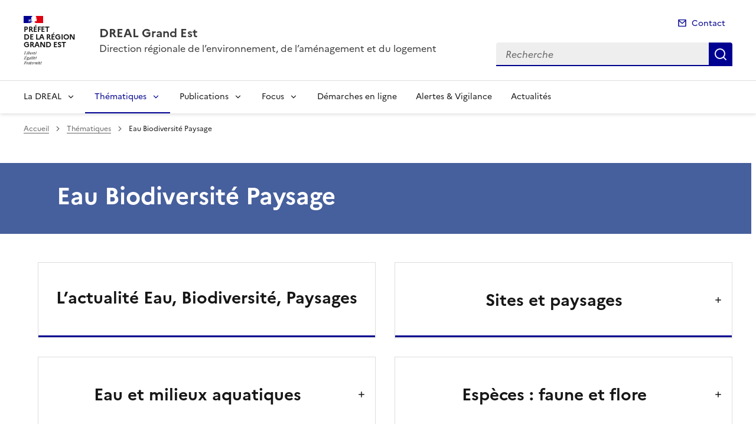

--- FILE ---
content_type: text/html; charset=utf-8
request_url: https://www.grand-est.developpement-durable.gouv.fr/eau-biodiversite-paysage-r8.html
body_size: 14110
content:
<!doctype html>
<html dir="ltr" lang="fr">
	<head>
	<meta charset="utf-8">
<link rel="schema.dcterms" href="http://purl.org/dc/terms/" />

<title>Eau Biodiversité Paysage | DREAL Grand Est</title>
<meta name="description" content="" />
<meta name="dcterms.title" content="Eau Biodiversité Paysage" />

<meta name="dcterms.creator" content="DREAL Grand Est" />
<meta name="dcterms.date" content="2026-01-06" />
 

<meta name="dcterms.modified" content="2026-01-26" />
<meta name="dcterms.subject" content="" />
<meta name="dcterms.format" content="text/html" />
<meta name="dcterms.language" content="fr" />
<meta name="dcterms.identifier" content="https://www.grand-est.developpement-durable.gouv.fr/eau-biodiversite-paysage-r8.html" />

<meta name="dcterms.isPartOf" content="Thématiques" />

<meta name="dcterms.type" content="" />
<meta name="keywords" content="" />

<link rel="canonical" href="https://www.grand-est.developpement-durable.gouv.fr/eau-biodiversite-paysage-r8.html" />
<!-- Balises meta Open Graph -->
<meta property="og:locale" content="fr_FR" />
<meta property="og:title" content="Eau Biodiversité Paysage" />


<meta property="og:type" content="website">
<meta property="og:url" content="https://www.grand-est.developpement-durable.gouv.fr/eau-biodiversite-paysage-r8.html" />
<meta property="og:site_name" content="DREAL Grand Est"/>
<meta property="og:image:alt" content="Eau Biodiversité Paysage">

<!-- Balise méta pour twitter -->
<meta name="twitter:card" content="summary_large_image">
<meta name="twitter:site" content="DREAL Grand Est">
<meta name="twitter:image:alt" content="Eau Biodiversité Paysage">

<script>
var mediabox_settings={"auto_detect":true,"ns":"box","tt_img":true,"sel_g":"#documents_portfolio a[type='image\/jpeg'],#documents_portfolio a[type='image\/png'],#documents_portfolio a[type='image\/gif']","sel_c":".mediabox","str_ssStart":"Diaporama","str_ssStop":"Arr\u00eater","str_cur":"{current}\/{total}","str_prev":"Pr\u00e9c\u00e9dent","str_next":"Suivant","str_close":"Fermer","str_loading":"Chargement\u2026","str_petc":"Taper \u2019Echap\u2019 pour fermer","str_dialTitDef":"Boite de dialogue","str_dialTitMed":"Affichage d\u2019un media","splash_url":"","lity":{"skin":"_simple-dark","maxWidth":"90%","maxHeight":"90%","minWidth":"400px","minHeight":"","slideshow_speed":"2500","opacite":"0.9","defaultCaptionState":"expanded"}};
</script>
<!-- insert_head_css --><link rel='stylesheet' href='local/cache-css/9d85cd1d71d771bbfbaf2a8fedb6e78b.css?1768815719' type='text/css' />


<link rel='stylesheet' type='text/css' media='all' href='local/cache-css/cssdyn-css_barre_outils_icones_css-8d175d84.css?1768815718' />






<link rel="stylesheet" href="local/cache-css/cssdyn-_css_ciwidget27_css-02324be1.css?1768815719" /><link rel="stylesheet" href="local/cache-css/cssdyn-_css_cibloc22_css-3e2123b5.css?1768815719" type="text/css" />
		
<script type='text/javascript' src='local/cache-js/23a2f2c47ccfdc9e5b1df626c9235481.js?1768815720'></script>










<!-- insert_head -->




<script type='text/javascript' src='local/cache-js/jsdyn-javascript_porte_plume_start_js-c59a2107.js?1768815719'></script>
<script type="text/javascript" src="plugins-dist/ciwidget/lib/tarteaucitron/tarteaucitron.min.js" id="ciwidget_tarteaucitron"></script><script type="text/javascript">
            tarteaucitron.init({
                "hashtag": "#tarteaucitron",
                "highPrivacy": true,
                "orientation": "top",
                "showIcon": false,
                "adblocker": false,
                "showAlertSmall": false,
                "cookieslist": true,
                "removeCredit": true,
                "bodyPosition": "top",
            });
            </script><script type='text/javascript' src='local/cache-js/jsdyn-_js_cibloc_js-06dce9dd.js?1768815719'></script><link rel="stylesheet" href="local/cache-css/cssdyn-css_charte_css-87282fcb.css?1768815719" type="text/css" />
                <meta name="viewport" content="width=device-width, initial-scale=1, shrink-to-fit=no">

                <link rel="apple-touch-icon" href="plugins-dist/internet_pm21/images/favicons/apple-touch-icon.png"><!-- 180180 -->
                <link rel="icon" href="plugins-dist/internet_pm21/images/favicons/favicon.svg" type="image/svg+xml">
                <link rel="shortcut icon" href="plugins-dist/internet_pm21/images/favicons/favicon.ico" type="image/x-icon"><!-- 3232 -->
                <link rel="manifest" href="plugins-dist/internet_pm21/images/favicons/manifest.webmanifest" crossorigin="use-credentials">

<script type='text/javascript'>
<!--
function chainemail(titreobjet) {
        chaine_mail = "mailto:?subject=" + titreobjet;
        chaine_mail += "&body=Je recommande cette page : " + escape(titreobjet);
        chaine_mail += ". Pour la consulter, cliquer sur ce lien :" + escape(location.href);
        location.href = chaine_mail;
}
-->
</script>
  	</head>
  	<body>

	<div class="fr-skiplinks" id="top">
   	<nav class="fr-container" role="navigation" aria-label="Accès rapide">
        	<ul class="fr-skiplinks__list">
            		<li>
                		<a class="fr-link" href="#contenu">Accéder au contenu</a>
            		</li>
            		<li>
                		<a class="fr-link" href="#header-navigation">Accéder au menu</a>
            		</li>
            		<li>
                		<a class="fr-link" href="#header-search">Accéder à la recherche</a>
            		</li>
            		<li>
                		<a class="fr-link" href="#footer">Accéder au pied de page</a>
            		</li>
        	</ul>
    	</nav>
</div>
<header role="banner" class="fr-header">
	<div class="fr-header__body">
        	<div class="fr-container">
            		<div class="fr-header__body-row">
                		<div class="fr-header__brand fr-enlarge-link">
                    			<div class="fr-header__brand-top">
						 
							 
								<div class="fr-header__logo">
	<p class="fr-logo">
        	
                	
		
                	
		
                	
		
                	
		
                	
		
                	
		
                	
		
                	
		
                	
		
                	
		
                	
		
                	
		
                	
		
                	
		
                	
		
                	
		
                	
		
                	
		
                	  Préfet<br>de la région<br>Grand Est
		
                	
		
                	
		
                	
		
                	
		
                	
		
                	
		
                	
		
                	
		
                	
		
                	
		
                	
		
                	
		
                	
		
                	
		
                	
		
                	
		
                	
		
                	
		
                	
		
                	
		
                	
		
                	
		
                	
		
                	
		
                	
		
	</p>
</div>							
						
						
						<div class="fr-header__navbar">
                            				<button class="fr-btn--search fr-btn" data-fr-opened="false" aria-controls="modal-recherche" title="Rechercher" id="btn-recherche">
                                				Rechercher
                            				</button>
                            				<button class="fr-btn--menu fr-btn" data-fr-opened="false" aria-controls="modal-menu" id="btn-menu" aria-haspopup="menu" title="Menu">
                                				Menu
                            				</button>
                        			</div>
                    			</div>
                    			<div class="fr-header__service">
                        			<a href="spip.php?page=sommaire" title="Accueil | DREAL Grand Est">
                            				<p class="fr-header__service-title">DREAL Grand Est</p>
                        			</a>
						<p class="fr-header__service-tagline">Direction régionale de l&#8217;environnement, de l&#8217;aménagement et du logement</p>
                    			</div>
                		</div>
                		<div class="fr-header__tools">
					<div class="fr-header__tools-links">
                                                <ul class="fr-links-group">
                                                        <li>
                                                                <a class="fr-link fr-fi-mail-line" href="spip.php?page=contact">Contact</a>
                                                        </li>
                                                </ul>
						
						
                                        </div>
                    			<div class="fr-header__search fr-modal" id="modal-recherche">
                        			<div class="fr-container fr-container-lg--fluid">
                            				<button class="fr-btn--close fr-btn" aria-controls="modal-recherche">Fermer</button>
							<form action="spip.php?page=recherche" method="get">
                                                                <input type="hidden" name="page" value="recherche">
                            					<div class="fr-search-bar" id="header-search" role="search">
                                					<label class="fr-label" for="search-input">Recherche</label>
                                					<input class="fr-input" placeholder="Recherche" type="search" id="search-input" name="recherche" title="Recherche">
                                					<button class="fr-btn" title="Recherche" type="submit">
                                    						Recherche
                                					</button>
                            					</div>
							</form>
                        			</div>
                    			</div>
                		</div>
            		</div>
        	</div>
    	</div><div class="fr-header__menu fr-modal" id="modal-menu">
                <div class="fr-container">
			<button class="fr-btn--close fr-btn" aria-controls="modal-menu">Fermer</button>
                        
                        
                        
                        
                        
                        
	
			
                        	
                                	
                        	
				
                                        
                	

                	

			<div class="fr-header__menu-links"></div>
                        <nav class="fr-nav" id="header-navigation" role="navigation" aria-label="Menu principal">
                                <ul class="fr-nav__list">
                                        
						
                                        	
                                        	
                                        	
                                        	
                                        	
						
						<li class="fr-nav__item">
                                                        <button class="fr-nav__btn" aria-expanded="false" aria-controls="menu-11" >La DREAL</button>
                                                        <div class="fr-collapse fr-menu" id="menu-11">
                                                                <ul class="fr-menu__list">
                                                                        
                                                                        <li>
                                                                                
                                                                                <a class="fr-nav__link" href="presentation-organigramme-r7328.html" target="_self" >
                                                                                        Présentation &amp; Organigramme
                                                                                </a>
                                                                        </li>
                                                                        
                                                                        <li>
                                                                                
                                                                                <a class="fr-nav__link" href="adresses-contact-r7382.html" target="_self" >
                                                                                        Adresses &amp; Contact
                                                                                </a>
                                                                        </li>
                                                                        
                                                                        <li>
                                                                                
                                                                                <a class="fr-nav__link" href="rapports-d-activite-par-annee-r36.html" target="_self" >
                                                                                        Rapports d&#8217;activité par année
                                                                                </a>
                                                                        </li>
                                                                        
                                                                        <li>
                                                                                
                                                                                <a class="fr-nav__link" href="ecoute-qualite-r7538.html" target="_self" >
                                                                                        Écoute qualité 
                                                                                </a>
                                                                        </li>
                                                                        
                                                                        <li>
                                                                                
                                                                                <a class="fr-nav__link" href="acces-restreint-r7467.html" target="_self" >
                                                                                        Accès restreint
                                                                                </a>
                                                                        </li>
                                                                        
                                                                </ul>
                                                        </div>
                                                </li>
						
					
						
                                        	
                                        	
                                        	
                                        	
                                        	
                                        	
                                        	
						 
						<li class="fr-nav__item">
                                                        <button class="fr-nav__btn" aria-expanded="false" aria-controls="menu-7333"  aria-current="true">Thématiques</button>
                                                        <div class="fr-collapse fr-menu" id="menu-7333">
                                                                <ul class="fr-menu__list">
                                                                        
                                                                        <li>
                                                                                 
                                                                                <a class="fr-nav__link" href="eau-biodiversite-paysage-r8.html" target="_self"  aria-current="page">
                                                                                        Eau Biodiversité Paysage
                                                                                </a>
                                                                        </li>
                                                                        
                                                                        <li>
                                                                                
                                                                                <a class="fr-nav__link" href="transport-mobilite-r26.html" target="_self" >
                                                                                        Transport Mobilité
                                                                                </a>
                                                                        </li>
                                                                        
                                                                        <li>
                                                                                
                                                                                <a class="fr-nav__link" href="evaluation-environnementale-r65.html" target="_self" >
                                                                                        Evaluation Environnementale
                                                                                </a>
                                                                        </li>
                                                                        
                                                                        <li>
                                                                                
                                                                                <a class="fr-nav__link" href="prevention-des-risques-r7245.html" target="_self" >
                                                                                        Prévention des risques
                                                                                </a>
                                                                        </li>
                                                                        
                                                                        <li>
                                                                                
                                                                                <a class="fr-nav__link" href="connaissance-et-developpement-durable-r27.html" target="_self" >
                                                                                        Connaissance et développement durable
                                                                                </a>
                                                                        </li>
                                                                        
                                                                        <li>
                                                                                
                                                                                <a class="fr-nav__link" href="transition-energetique-air-climat-r7.html" target="_self" >
                                                                                        Transition énergétique, air, climat
                                                                                </a>
                                                                        </li>
                                                                        
                                                                        <li>
                                                                                
                                                                                <a class="fr-nav__link" href="ville-habitat-logement-construction-durables-r28.html" target="_self" >
                                                                                        Ville, habitat, logement, construction durables
                                                                                </a>
                                                                        </li>
                                                                        
                                                                </ul>
                                                        </div>
                                                </li>
						
					
						
                                        	
                                        	
                                        	
                                        	
                                        	
                                        	
                                        	
                                        	
                                        	
                                        	
                                        	
                                        	
						
						<li class="fr-nav__item">
                                                        <button class="fr-nav__btn" aria-expanded="false" aria-controls="menu-29" >Publications</button>
                                                        <div class="fr-collapse fr-menu" id="menu-29">
                                                                <ul class="fr-menu__list">
                                                                        
                                                                        <li>
                                                                                
                                                                                <a class="fr-nav__link" href="recrutements-concours-r308.html" target="_self" >
                                                                                        Recrutements – Concours
                                                                                </a>
                                                                        </li>
                                                                        
                                                                        <li>
                                                                                
                                                                                <a class="fr-nav__link" href="publications-statistiques-r7337.html" target="_self" >
                                                                                        Publications statistiques
                                                                                </a>
                                                                        </li>
                                                                        
                                                                        <li>
                                                                                
                                                                                <a class="fr-nav__link" href="etudes-parutions-r7339.html" target="_self" >
                                                                                        Etudes &amp; Parutions
                                                                                </a>
                                                                        </li>
                                                                        
                                                                        <li>
                                                                                
                                                                                <a class="fr-nav__link" href="avis-et-decisions-de-l-autorite-environnementale-r7340.html" target="_self" >
                                                                                        Avis et décisions de l&#8217;Autorité environnementale
                                                                                </a>
                                                                        </li>
                                                                        
                                                                        <li>
                                                                                
                                                                                <a class="fr-nav__link" href="avis-consultations-publiques-r6592.html" target="_self" >
                                                                                        Avis &amp; Consultations publiques
                                                                                </a>
                                                                        </li>
                                                                        
                                                                        <li>
                                                                                
                                                                                <a class="fr-nav__link" href="appels-a-projets-r7362.html" target="_self" >
                                                                                        Appels à projets
                                                                                </a>
                                                                        </li>
                                                                        
                                                                        <li>
                                                                                
                                                                                <a class="fr-nav__link" href="donnees-et-cartes-r6323.html" target="_self" >
                                                                                        Données et Cartes
                                                                                </a>
                                                                        </li>
                                                                        
                                                                        <li>
                                                                                
                                                                                <a class="fr-nav__link" href="marches-publics-r6701.html" target="_self" >
                                                                                        Marchés publics
                                                                                </a>
                                                                        </li>
                                                                        
                                                                        <li>
                                                                                
                                                                                <a class="fr-nav__link" href="bulletin-de-situation-hydrologique-bsh-r7462.html" target="_self" >
                                                                                        Bulletin de situation hydrologique (BSH)
                                                                                </a>
                                                                        </li>
                                                                        
                                                                        <li>
                                                                                
                                                                                <a class="fr-nav__link" href="bulletin-de-suivi-de-l-etiage-bse-r7463.html" target="_self" >
                                                                                        Bulletin de suivi de l&#8217;étiage (BSE)
                                                                                </a>
                                                                        </li>
                                                                        
                                                                        <li>
                                                                                
                                                                                <a class="fr-nav__link" href="securite-routiere-barometre-mensuel-de-l-r7550.html" target="_self" >
                                                                                        Sécurité routière - Baromètre mensuel de l’accidentalité
                                                                                </a>
                                                                        </li>
                                                                        
                                                                        <li>
                                                                                
                                                                                <a class="fr-nav__link" href="service-publics-r7011.html" target="_self" >
                                                                                        Service Publics +
                                                                                </a>
                                                                        </li>
                                                                        
                                                                </ul>
                                                        </div>
                                                </li>
						
					
						
                                        	
                                        	
                                        	
                                        	
                                        	
                                        	
                                        	
						
						<li class="fr-nav__item">
                                                        <button class="fr-nav__btn" aria-expanded="false" aria-controls="menu-7334" >Focus</button>
                                                        <div class="fr-collapse fr-menu" id="menu-7334">
                                                                <ul class="fr-menu__list">
                                                                        
                                                                        <li>
                                                                                
                                                                                <a class="fr-nav__link" href="a31-bis-r7435.html" target="_self" >
                                                                                        A31 bis
                                                                                </a>
                                                                        </li>
                                                                        
                                                                        <li>
                                                                                
                                                                                <a class="fr-nav__link" href="plan-velo-r7436.html" target="_self" >
                                                                                        Plan vélo
                                                                                </a>
                                                                        </li>
                                                                        
                                                                        <li>
                                                                                
                                                                                <a class="fr-nav__link" href="previsions-des-crues-et-hydrometrie-r7437.html" target="_self" >
                                                                                        Prévisions des crues et hydrométrie
                                                                                </a>
                                                                        </li>
                                                                        
                                                                        <li>
                                                                                
                                                                                <a class="fr-nav__link" href="datagrandest-r7438.html" target="_self" >
                                                                                        DataGrandEst
                                                                                </a>
                                                                        </li>
                                                                        
                                                                        <li>
                                                                                
                                                                                <a class="fr-nav__link" href="qualite-de-l-air-r7439.html" target="_self" >
                                                                                        Qualité de l&#8217;air
                                                                                </a>
                                                                        </li>
                                                                        
                                                                        <li>
                                                                                
                                                                                <a class="fr-nav__link" href="energies-renouvelables-r7440.html" target="_self" >
                                                                                        Energies renouvelables
                                                                                </a>
                                                                        </li>
                                                                        
                                                                        <li>
                                                                                
                                                                                <a class="fr-nav__link" href="construction-et-batiment-durables-r7441.html" target="_self" >
                                                                                        Construction et bâtiment durables
                                                                                </a>
                                                                        </li>
                                                                        
                                                                </ul>
                                                        </div>
                                                </li>
						
					
						
                                               	
                                                <li class="fr-nav__item">
                                                        <a class="fr-nav__link" href="demarches-en-ligne-r7335.html" target="_self" >Démarches en ligne</a>
                                                </li>
						
					
						
                                               	
                                                <li class="fr-nav__item">
                                                        <a class="fr-nav__link" href="alertes-vigilance-r7587.html" target="_self" >Alertes &amp; Vigilance</a>
                                                </li>
						
					
						
                                               	
                                                <li class="fr-nav__item">
                                                        <a class="fr-nav__link" href="actualites-r7336.html" target="_self" >Actualités</a>
                                                </li>
						
					
                                </ul>
                        </nav>
                </div>
	</div>
</header>
<div class="fr-container">
	<nav role="navigation" class="fr-breadcrumb" aria-label="vous êtes ici :">
		<button class="fr-breadcrumb__button" aria-expanded="false" aria-controls="breadcrumb">Voir le fil d'Ariane</button>
		<div class="fr-collapse" id="breadcrumb">
	       		<ol class="fr-breadcrumb__list">
	                	<li>
	                        	<a class="fr-breadcrumb__link" href="spip.php?page=sommaire">Accueil</a>
	                	</li>
	                	
	        			<li>
	                        		<a class="fr-breadcrumb__link" href="thematiques-r7333.html">Thématiques</a>
	                        	</li>
	                	
	                	<li>
	                		<a class="fr-breadcrumb__link" aria-current="page" role="link" aria-disabled="true">Eau Biodiversité Paysage</a>
	                	</li>
	        	</ol>
		</div>
	</nav>
</div>



<main id="main" role="main">
<div class="container_1col fr-container container-rubrique fr-mb-4w" id="contenu">
	<div class="fr-grid-row">
		<div class="fr-col col-rubrique">
			<div class="fr-container container-titre-rubrique">
        			<div class="fr-grid-row">
					<div class="fr-col aplat-rubrique">
						<div class="fr-col-10">
               						<h1 class="titre-rubrique fr-display-xs fr-p-4w">Eau Biodiversité Paysage</h1>
						</div>
					</div>
				</div>
			</div>
			
			
			
			
			
			
			
			
			
			
			
			
			
			
        			<div class="liste-rubriques fr-mt-6w">
	
        	
			<div class="item-liste-rubriques-seule fr-enlarge-link fr-mb-4w">
        			<div class="fr-tile fr-enlarge-link">
            				<div class="item-rubriques__body fr-tile__body">
                				<p class="fr-tile__title fr-h3">
                    					<a class="fr-tile__link" href="l-actualite-eau-biodiversite-paysages-r7298.html" target="_self">L&#8217;actualité Eau, Biodiversité, Paysages</a>
                				</p>
            				</div>
        			</div>
    			</div>
		
	
        	
			<div class="rubrique_avec_sous-rubriques">
				<div class="item-rubrique_avec_sous-rubriques fr-tile fr-enlarge-link">
					<section class="rubrique_avec_sous-rubriques-accordion fr-accordion">
						<p class="fr-h3 fr-accordion__title">
                                        		<button class="rubrique_avec_sous-rubriques-accordion__btn fr-accordion__btn" aria-expanded="false" aria-controls="accordion-listerub174">
								<div class="item-rubriques__body fr-tile__body">
									<p class="fr-tile__title fr-h3">
										Eau et milieux aquatiques
									</p>
								</div>
							</button>
                                        	</p>
					</section>
                                </div>
				<div class="fr-collapse fr-mb-4w" id="accordion-listerub174">
        	
					<div class="item-liste-sous-rubriques fr-enlarge-link fr-p-4v">
      						<a class="lien-sous-rubrique fr-link" href="planification-dce-sdage-et-sage-r175.html" target="_self">Planification&nbsp;: DCE, SDAGE et SAGE</a>
					</div>
        	
					<div class="item-liste-sous-rubriques fr-enlarge-link fr-p-4v">
      						<a class="lien-sous-rubrique fr-link" href="directive-nitrates-r176.html" target="_self">Directive nitrates</a>
					</div>
        	
					<div class="item-liste-sous-rubriques fr-enlarge-link fr-p-4v">
      						<a class="lien-sous-rubrique fr-link" href="protection-de-captages-r177.html" target="_self">Protection de captages</a>
					</div>
        	
					<div class="item-liste-sous-rubriques fr-enlarge-link fr-p-4v">
      						<a class="lien-sous-rubrique fr-link" href="cours-d-eau-r178.html" target="_self">Cours d’eau</a>
					</div>
        	
					<div class="item-liste-sous-rubriques fr-enlarge-link fr-p-4v">
      						<a class="lien-sous-rubrique fr-link" href="milieux-humides-r179.html" target="_self">Milieux humides</a>
					</div>
        	
					<div class="item-liste-sous-rubriques fr-enlarge-link fr-p-4v">
      						<a class="lien-sous-rubrique fr-link" href="ecophyto-r180.html" target="_self">Ecophyto</a>
					</div>
        	
					<div class="item-liste-sous-rubriques fr-enlarge-link fr-p-4v">
      						<a class="lien-sous-rubrique fr-link" href="qualite-des-eaux-de-surface-r181.html" target="_self">Qualité des eaux de surface</a>
					</div>
        	
					<div class="item-liste-sous-rubriques fr-enlarge-link fr-p-4v">
      						<a class="lien-sous-rubrique fr-link" href="gestion-quantitative-de-la-ressource-en-eau-r182.html" target="_self">Gestion quantitative de la ressource en eau</a>
					</div>
        	
					<div class="item-liste-sous-rubriques fr-enlarge-link fr-p-4v">
      						<a class="lien-sous-rubrique fr-link" href="bulletins-de-situation-hydrologique-r183.html" target="_self">Bulletins de situation hydrologique</a>
					</div>
        	
					<div class="item-liste-sous-rubriques fr-enlarge-link fr-p-4v">
      						<a class="lien-sous-rubrique fr-link" href="eaux-pluviales-r7012.html" target="_self">Eaux pluviales</a>
					</div>
        	
				</div>
			</div>
        	
	
        	
			<div class="rubrique_avec_sous-rubriques">
				<div class="item-rubrique_avec_sous-rubriques fr-tile fr-enlarge-link">
					<section class="rubrique_avec_sous-rubriques-accordion fr-accordion">
						<p class="fr-h3 fr-accordion__title">
                                        		<button class="rubrique_avec_sous-rubriques-accordion__btn fr-accordion__btn" aria-expanded="false" aria-controls="accordion-listerub184">
								<div class="item-rubriques__body fr-tile__body">
									<p class="fr-tile__title fr-h3">
										Délégation de bassin Rhin Meuse
									</p>
								</div>
							</button>
                                        	</p>
					</section>
                                </div>
				<div class="fr-collapse fr-mb-4w" id="accordion-listerub184">
        	
					<div class="item-liste-sous-rubriques fr-enlarge-link fr-p-4v">
      						<a class="lien-sous-rubrique fr-link" href="le-bassin-rhin-meuse-r185.html" target="_self">Le bassin Rhin-Meuse</a>
					</div>
        	
					<div class="item-liste-sous-rubriques fr-enlarge-link fr-p-4v">
      						<a class="lien-sous-rubrique fr-link" href="la-competence-de-gestion-des-milieux-aquatiques-et-r186.html" target="_self">La compétence de Gestion des Milieux Aquatiques et Prévention des Inondations (GEMAPI)</a>
					</div>
        	
					<div class="item-liste-sous-rubriques fr-enlarge-link fr-p-4v">
      						<a class="lien-sous-rubrique fr-link" href="planification-sdage-et-socle-pgri-r187.html" target="_self">Planification&nbsp;: SDAGE et SOCLE, PGRI</a>
					</div>
        	
					<div class="item-liste-sous-rubriques fr-enlarge-link fr-p-4v">
      						<a class="lien-sous-rubrique fr-link" href="la-gestion-des-poissons-migrateurs-r188.html" target="_self">La gestion des poissons migrateurs</a>
					</div>
        	
					<div class="item-liste-sous-rubriques fr-enlarge-link fr-p-4v">
      						<a class="lien-sous-rubrique fr-link" href="les-zonages-reglementaires-de-la-competence-du-r189.html" target="_self">Les zonages réglementaires (de la compétence du Préfet Coordonnateur de Bassin)</a>
					</div>
        	
					<div class="item-liste-sous-rubriques fr-enlarge-link fr-p-4v">
      						<a class="lien-sous-rubrique fr-link" href="la-gestion-de-la-secheresse-r190.html" target="_self">La gestion de la sécheresse</a>
					</div>
        	
				</div>
			</div>
        	
	
        	
			<div class="rubrique_avec_sous-rubriques">
				<div class="item-rubrique_avec_sous-rubriques fr-tile fr-enlarge-link">
					<section class="rubrique_avec_sous-rubriques-accordion fr-accordion">
						<p class="fr-h3 fr-accordion__title">
                                        		<button class="rubrique_avec_sous-rubriques-accordion__btn fr-accordion__btn" aria-expanded="false" aria-controls="accordion-listerub191">
								<div class="item-rubriques__body fr-tile__body">
									<p class="fr-tile__title fr-h3">
										Relations internationales
									</p>
								</div>
							</button>
                                        	</p>
					</section>
                                </div>
				<div class="fr-collapse fr-mb-4w" id="accordion-listerub191">
        	
					<div class="item-liste-sous-rubriques fr-enlarge-link fr-p-4v">
      						<a class="lien-sous-rubrique fr-link" href="les-commissions-internationales-r192.html" target="_self">Les commissions internationales</a>
					</div>
        	
					<div class="item-liste-sous-rubriques fr-enlarge-link fr-p-4v">
      						<a class="lien-sous-rubrique fr-link" href="la-dreal-partenaire-et-acteur-du-programme-r7590.html" target="_self">La DREAL partenaire et acteur du programme Interreg</a>
					</div>
        	
					<div class="item-liste-sous-rubriques fr-enlarge-link fr-p-4v">
      						<a class="lien-sous-rubrique fr-link" href="axe-rhenan-r193.html" target="_self">Axe rhénan</a>
					</div>
        	
				</div>
			</div>
        	
	
        	
			<div class="rubrique_avec_sous-rubriques">
				<div class="item-rubrique_avec_sous-rubriques fr-tile fr-enlarge-link">
					<section class="rubrique_avec_sous-rubriques-accordion fr-accordion">
						<p class="fr-h3 fr-accordion__title">
                                        		<button class="rubrique_avec_sous-rubriques-accordion__btn fr-accordion__btn" aria-expanded="false" aria-controls="accordion-listerub194">
								<div class="item-rubriques__body fr-tile__body">
									<p class="fr-tile__title fr-h3">
										Police de l’eau et nature (animation régionale)
									</p>
								</div>
							</button>
                                        	</p>
					</section>
                                </div>
				<div class="fr-collapse fr-mb-4w" id="accordion-listerub194">
        	
					<div class="item-liste-sous-rubriques fr-enlarge-link fr-p-4v">
      						<a class="lien-sous-rubrique fr-link" href="le-controle-r195.html" target="_self">Le contrôle</a>
					</div>
        	
					<div class="item-liste-sous-rubriques fr-enlarge-link fr-p-4v">
      						<a class="lien-sous-rubrique fr-link" href="autorisation-environnementale-r7152.html" target="_self">Autorisation Environnementale</a>
					</div>
        	
					<div class="item-liste-sous-rubriques fr-enlarge-link fr-p-4v">
      						<a class="lien-sous-rubrique fr-link" href="eviter-reduire-compenser-r6912.html" target="_self">Eviter, réduire, compenser</a>
					</div>
        	
				</div>
			</div>
        	
	
        	
			<div class="rubrique_avec_sous-rubriques">
				<div class="item-rubrique_avec_sous-rubriques fr-tile fr-enlarge-link">
					<section class="rubrique_avec_sous-rubriques-accordion fr-accordion">
						<p class="fr-h3 fr-accordion__title">
                                        		<button class="rubrique_avec_sous-rubriques-accordion__btn fr-accordion__btn" aria-expanded="false" aria-controls="accordion-listerub197">
								<div class="item-rubriques__body fr-tile__body">
									<p class="fr-tile__title fr-h3">
										Espaces naturels (parcs, Natura 2000, réserves naturelles et nationales)
									</p>
								</div>
							</button>
                                        	</p>
					</section>
                                </div>
				<div class="fr-collapse fr-mb-4w" id="accordion-listerub197">
        	
					<div class="item-liste-sous-rubriques fr-enlarge-link fr-p-4v">
      						<a class="lien-sous-rubrique fr-link" href="strategie-nationale-pour-les-aires-protegees-2030-r7594.html" target="_self">Stratégie nationale pour les aires protégées 2030</a>
					</div>
        	
					<div class="item-liste-sous-rubriques fr-enlarge-link fr-p-4v">
      						<a class="lien-sous-rubrique fr-link" href="natura-2000-r198.html" target="_self">Natura 2000</a>
					</div>
        	
					<div class="item-liste-sous-rubriques fr-enlarge-link fr-p-4v">
      						<a class="lien-sous-rubrique fr-link" href="reserves-naturelles-r199.html" target="_self">Réserves naturelles</a>
					</div>
        	
					<div class="item-liste-sous-rubriques fr-enlarge-link fr-p-4v">
      						<a class="lien-sous-rubrique fr-link" href="arretes-de-protection-de-biotope-r7182.html" target="_self">Arrêtés de protection de biotope</a>
					</div>
        	
					<div class="item-liste-sous-rubriques fr-enlarge-link fr-p-4v">
      						<a class="lien-sous-rubrique fr-link" href="patrimoine-geologique-r200.html" target="_self">Patrimoine géologique</a>
					</div>
        	
					<div class="item-liste-sous-rubriques fr-enlarge-link fr-p-4v">
      						<a class="lien-sous-rubrique fr-link" href="parcs-naturels-regionaux-r201.html" target="_self">Parcs Naturels Régionaux</a>
					</div>
        	
					<div class="item-liste-sous-rubriques fr-enlarge-link fr-p-4v">
      						<a class="lien-sous-rubrique fr-link" href="reserves-de-biosphere-r202.html" target="_self">Réserves de biosphère</a>
					</div>
        	
					<div class="item-liste-sous-rubriques fr-enlarge-link fr-p-4v">
      						<a class="lien-sous-rubrique fr-link" href="trame-verte-et-bleue-r203.html" target="_self">Trame Verte et Bleue</a>
					</div>
        	
					<div class="item-liste-sous-rubriques fr-enlarge-link fr-p-4v">
      						<a class="lien-sous-rubrique fr-link" href="nature-en-ville-r204.html" target="_self">Nature en ville</a>
					</div>
        	
				</div>
			</div>
        	
	
        	
			<div class="rubrique_avec_sous-rubriques">
				<div class="item-rubrique_avec_sous-rubriques fr-tile fr-enlarge-link">
					<section class="rubrique_avec_sous-rubriques-accordion fr-accordion">
						<p class="fr-h3 fr-accordion__title">
                                        		<button class="rubrique_avec_sous-rubriques-accordion__btn fr-accordion__btn" aria-expanded="false" aria-controls="accordion-listerub205">
								<div class="item-rubriques__body fr-tile__body">
									<p class="fr-tile__title fr-h3">
										Sites et paysages
									</p>
								</div>
							</button>
                                        	</p>
					</section>
                                </div>
				<div class="fr-collapse fr-mb-4w" id="accordion-listerub205">
        	
					<div class="item-liste-sous-rubriques fr-enlarge-link fr-p-4v">
      						<a class="lien-sous-rubrique fr-link" href="sites-classes-et-inscrits-du-grand-est-grand-site-r207.html" target="_self">Sites classés et inscrits du Grand Est, Grand site de France et Biens UNESCO</a>
					</div>
        	
					<div class="item-liste-sous-rubriques fr-enlarge-link fr-p-4v">
      						<a class="lien-sous-rubrique fr-link" href="paysages-r208.html" target="_self">Paysages</a>
					</div>
        	
					<div class="item-liste-sous-rubriques fr-enlarge-link fr-p-4v">
      						<a class="lien-sous-rubrique fr-link" href="actualites-r7166.html" target="_self">Actualités</a>
					</div>
        	
				</div>
			</div>
        	
	
        	
			<div class="rubrique_avec_sous-rubriques">
				<div class="item-rubrique_avec_sous-rubriques fr-tile fr-enlarge-link">
					<section class="rubrique_avec_sous-rubriques-accordion fr-accordion">
						<p class="fr-h3 fr-accordion__title">
                                        		<button class="rubrique_avec_sous-rubriques-accordion__btn fr-accordion__btn" aria-expanded="false" aria-controls="accordion-listerub209">
								<div class="item-rubriques__body fr-tile__body">
									<p class="fr-tile__title fr-h3">
										Espèces&nbsp;: faune et flore
									</p>
								</div>
							</button>
                                        	</p>
					</section>
                                </div>
				<div class="fr-collapse fr-mb-4w" id="accordion-listerub209">
        	
					<div class="item-liste-sous-rubriques fr-enlarge-link fr-p-4v">
      						<a class="lien-sous-rubrique fr-link" href="especes-protegees-r210.html" target="_self">Espèces protégées</a>
					</div>
        	
					<div class="item-liste-sous-rubriques fr-enlarge-link fr-p-4v">
      						<a class="lien-sous-rubrique fr-link" href="especes-menacees-r211.html" target="_self">Espèces menacées</a>
					</div>
        	
					<div class="item-liste-sous-rubriques fr-enlarge-link fr-p-4v">
      						<a class="lien-sous-rubrique fr-link" href="plans-d-actions-r212.html" target="_self">Plans d&#8217;actions</a>
					</div>
        	
					<div class="item-liste-sous-rubriques fr-enlarge-link fr-p-4v">
      						<a class="lien-sous-rubrique fr-link" href="cites-r213.html" target="_self">CITES</a>
					</div>
        	
					<div class="item-liste-sous-rubriques fr-enlarge-link fr-p-4v">
      						<a class="lien-sous-rubrique fr-link" href="especes-exotiques-envahissantes-r214.html" target="_self">Espèces exotiques envahissantes</a>
					</div>
        	
					<div class="item-liste-sous-rubriques fr-enlarge-link fr-p-4v">
      						<a class="lien-sous-rubrique fr-link" href="cartes-especes-r7133.html" target="_self">Cartes Espèces</a>
					</div>
        	
				</div>
			</div>
        	
	
        	
			<div class="rubrique_avec_sous-rubriques">
				<div class="item-rubrique_avec_sous-rubriques fr-tile fr-enlarge-link">
					<section class="rubrique_avec_sous-rubriques-accordion fr-accordion">
						<p class="fr-h3 fr-accordion__title">
                                        		<button class="rubrique_avec_sous-rubriques-accordion__btn fr-accordion__btn" aria-expanded="false" aria-controls="accordion-listerub215">
								<div class="item-rubriques__body fr-tile__body">
									<p class="fr-tile__title fr-h3">
										Connaissance de la biodiversité (SINP, ZNIEFF&hellip;)
									</p>
								</div>
							</button>
                                        	</p>
					</section>
                                </div>
				<div class="fr-collapse fr-mb-4w" id="accordion-listerub215">
        	
					<div class="item-liste-sous-rubriques fr-enlarge-link fr-p-4v">
      						<a class="lien-sous-rubrique fr-link" href="systeme-d-information-de-l-inventaire-du-r216.html" target="_self">Système d’Information de l&#8217;iNventaire du Patrimoine Naturel (SINP)</a>
					</div>
        	
					<div class="item-liste-sous-rubriques fr-enlarge-link fr-p-4v">
      						<a class="lien-sous-rubrique fr-link" href="portail-des-donnees-biodiversite-de-la-grande-r219.html" target="_self">Portail des données biodiversité de la grande région</a>
					</div>
        	
					<div class="item-liste-sous-rubriques fr-enlarge-link fr-p-4v">
      						<a class="lien-sous-rubrique fr-link" href="inventaire-national-du-patrimoine-naturel-zone-r217.html" target="_self">Inventaire national du patrimoine naturel – Zone naturelle d&#8217;intérêt écologique, faunistique et floristique (ZNIEFF)</a>
					</div>
        	
					<div class="item-liste-sous-rubriques fr-enlarge-link fr-p-4v">
      						<a class="lien-sous-rubrique fr-link" href="zone-d-importance-pour-la-conservation-des-oiseaux-r6904.html" target="_self">Zone d&#8217;Importance pour la Conservation des Oiseaux (ZICO)</a>
					</div>
        	
					<div class="item-liste-sous-rubriques fr-enlarge-link fr-p-4v">
      						<a class="lien-sous-rubrique fr-link" href="carte-de-sensibilite-a-l-agrainage-de-l-avifaune-r7234.html" target="_self">Carte de sensibilité à l’agrainage de l’avifaune nicheuse au sol</a>
					</div>
        	
				</div>
			</div>
        	
	
        	
			<div class="rubrique_avec_sous-rubriques">
				<div class="item-rubrique_avec_sous-rubriques fr-tile fr-enlarge-link">
					<section class="rubrique_avec_sous-rubriques-accordion fr-accordion">
						<p class="fr-h3 fr-accordion__title">
                                        		<button class="rubrique_avec_sous-rubriques-accordion__btn fr-accordion__btn" aria-expanded="false" aria-controls="accordion-listerub220">
								<div class="item-rubriques__body fr-tile__body">
									<p class="fr-tile__title fr-h3">
										Gouvernance de la biodiversité
									</p>
								</div>
							</button>
                                        	</p>
					</section>
                                </div>
				<div class="fr-collapse fr-mb-4w" id="accordion-listerub220">
        	
					<div class="item-liste-sous-rubriques fr-enlarge-link fr-p-4v">
      						<a class="lien-sous-rubrique fr-link" href="conseil-scientifique-regional-du-patrimoine-r221.html" target="_self">Conseil Scientifique Régional du Patrimoine Naturel</a>
					</div>
        	
					<div class="item-liste-sous-rubriques fr-enlarge-link fr-p-4v">
      						<a class="lien-sous-rubrique fr-link" href="comite-regional-de-la-biodiversite-r7004.html" target="_self">Comité Régional de la Biodiversité</a>
					</div>
        	
				</div>
			</div>
        	
	
        	
			<div class="item-liste-rubriques-seule fr-enlarge-link fr-mb-4w">
        			<div class="fr-tile fr-enlarge-link">
            				<div class="item-rubriques__body fr-tile__body">
                				<p class="fr-tile__title fr-h3">
                    					<a class="fr-tile__link" href="consultations-du-public-r6608.html" target="_self">Consultations du public</a>
                				</p>
            				</div>
        			</div>
    			</div>
		
	
        	
			<div class="item-liste-rubriques-seule fr-enlarge-link fr-mb-4w">
        			<div class="fr-tile fr-enlarge-link">
            				<div class="item-rubriques__body fr-tile__body">
                				<p class="fr-tile__title fr-h3">
                    					<a class="fr-tile__link" href="associations-de-protection-de-l-environnement-r6921.html" target="_self">Associations de protection de l&#8217;environnement</a>
                				</p>
            				</div>
        			</div>
    			</div>
		
	
</div>			
		</div>
	</div>
	<div id="blocoutils" class="blocoutils fr-mb-4w fr-mt-4w fr-pl-3w">
        <div class="fr-share-rubrique fr-share">
                <h2 class="charte-share__title fr-share__title">Partager la page</h2>
                <ul class="fr-share__group">
                        <li>
                                <a class="fr-share__link fr-share__link--facebook" title="Partager sur Facebook - ouvre une nouvelle fenêtre" href="http://www.facebook.com/sharer.php?u=https%3A%2F%2Fwww.grand-est.developpement-durable.gouv.fr%2Feau-biodiversite-paysage-r8.html&amp;t=Eau Biodiversit&#233; Paysage" target="_blank" rel="noopener" onclick="window.open(this.href,'Partager sur Facebook','toolbar=no,location=yes,status=no,menubar=no,scrollbars=yes,resizable=yes,width=600,height=450'); event.preventDefault();">Partager sur Facebook</a>
                        </li>
                        <li>
                                <a class="fr-share__link fr-share__link--twitter-x" title="Partager sur X - ouvre une nouvelle fenêtre" href="https://x.com/share?text=Eau Biodiversit&#195;&#169; Paysage&amp;url=https%3A%2F%2Fwww.grand-est.developpement-durable.gouv.fr%2Feau-biodiversite-paysage-r8.html" target="_blank" rel="noopener" onclick="window.open(this.href,'Partager sur X','toolbar=no,location=yes,status=no,menubar=no,scrollbars=yes,resizable=yes,width=600,height=420'); event.preventDefault();">Partager sur X</a>
                        </li>
                        <li>
                                <a class="fr-share__link fr-share__link--linkedin" title="Partager sur LinkedIn - ouvre une nouvelle fenêtre" href="http://www.linkedin.com/shareArticle?mini=true&amp;url=https%3A%2F%2Fwww.grand-est.developpement-durable.gouv.fr%2Feau-biodiversite-paysage-r8.html&amp;title=Eau Biodiversit&#233; Paysage" target="_blank" rel="noopener" onclick="window.open(this.href,'Partager sur LinkedIn','toolbar=no,location=yes,status=no,menubar=no,scrollbars=yes,resizable=yes,width=550,height=550'); event.preventDefault();">Partager sur LinkedIn</a>
                        </li>
                        <li>
                                <a class="fr-share__link fr-share__link--mail" href="javascript:chainemail('DREAL Grand Est - Eau Biodiversite Paysage')" title="Partager par email">Partager par email</a>
                        </li>
                        <li>
				<span id="tocopy" class="masque" aria-hidden="true">https://www.grand-est.developpement-durable.gouv.fr/eau-biodiversite-paysage-r8.html</span>
                                <button class="fr-share__link fr-share__link--copy js-copy" title="Copier le lien de la page dans le presse-papier" onclick="navigator.clipboard.writeText(window.location);alert('Adresse copiée dans le presse papier.');" data-target="#tocopy">Copier le lien de la page dans le presse-papier</button>
                        </li>
                </ul>
        </div>
        <div class="abonnement-rubrique">
                 
                         
                                <a rel="nofollow" href="spip.php?page=abonnement-rubrique&amp;id_rubrique=8" title="S'abonner" class="abonnement-btn fr-btn fr-btn--secondary">
					<svg aria-hidden="true" focusable="false">
                                                <use xlink:href="#symbol-abonnement"></use>
                                        </svg>
                                        S'abonner
                                </a>
                        
                
        </div>
</div>

<script>
        var btncopy = document.querySelector('.js-copy');
        if(btncopy) {
                btncopy.addEventListener('click', docopy);
        }

        function docopy() {

                // Cible de l'élément qui doit être copié
                var target = this.dataset.target;
                var fromElement = document.querySelector(target);
                if(!fromElement) {
                        return;
                }

                // Sélection des caractères concernés
                var range = document.createRange();
                var selection = window.getSelection();
                range.selectNode(fromElement);
                selection.removeAllRanges();
                selection.addRange(range);

                try {
                        // Exécution de la commande de copie
                        var result = document.execCommand('copy');
                        if (result) {
                                // La copie a réussi
                                alert('Adresse copiée dans le presse papier.');
                        }
                }
                catch(err) {
                        // Une erreur est surevnue lors de la tentative de copie
                        alert(err);
                }

                // Fin de l'opération
                selection = window.getSelection();
                if (typeof selection.removeRange === 'function') {
                        selection.removeRange(range);
                } else if (typeof selection.removeAllRanges === 'function') {
                        selection.removeAllRanges();
                }
        }
</script></div>
<div class="retourhaut_rubrique fr-grid-row--right">
	<a class="fr-link fr-fi-arrow-up-fill fr-link--icon-left" href="#top">
	Haut de page
</a></div>
</main>

<script type="text/javascript">
<!--
if (typeof cibcOptOut != 'function' || cibcOptOut()!="oui"){
  var _paq = _paq || [];
  _paq.push(['setDocumentTitle', 'thematiques::r8-eau_biodiversite_paysage']);
  _paq.push(['setDownloadClasses', ["LienTelecharg","document"]]);
  _paq.push(['trackPageView']);
  _paq.push(['enableLinkTracking']);
  (function() {
    var u="//audience-sites.din.developpement-durable.gouv.fr/";
    _paq.push(['setTrackerUrl', u+'piwik.php']);
    _paq.push(['setSiteId', '425']);
    var d=document, g=d.createElement('script'), s=d.getElementsByTagName('script')[0];
    g.type='text/javascript'; g.async=true; g.defer=true; g.src=u+'piwik.js'; s.parentNode.insertBefore(g,s);
  })();
}
function piwikTrackVideo(type,section,page,x1){
        _paq.push(['trackEvent', 'Video', 'Play', page]);
}
//-->
</script>
<noscript><p><img src="//audience-sites.din.developpement-durable.gouv.fr/piwik.php?idsite=425&rec=1&action_name=thematiques::r8-eau_biodiversite_paysage" style="border:0;" alt="" /></p></noscript>


<script type="text/javascript">
<!--
function ciTrackVideo(type,section,page,x1) {
  if (typeof xitiTrackVideo == 'function') {
    xitiTrackVideo(type,section,page,x1);
  }
  if(typeof piwikTrackVideo == 'function') {
    piwikTrackVideo(type,section,page,x1);
  }
}
//-->
</script><footer class="fr-footer" role="contentinfo" id="footer">
	
        <div class="fr-footer__top">
                <div class="fr-container">
                        <div class="fr-grid-row fr-grid-row--start fr-grid-row--gutters">
                                
                                <div class="fr-col-12 fr-col-sm-3 fr-col-md-2">
                                        <h2 class="fr-footer__top-cat">La DREAL</h2>
                                        <ul class="fr-footer__top-list">
                                                
                                                <li>
                                                        <a class="fr-footer__top-link" href="presentation-organigramme-r7328.html">Présentation &amp; Organigramme</a>
                                                </li>
                                                
                                                <li>
                                                        <a class="fr-footer__top-link" href="adresses-contact-r7382.html">Adresses &amp; Contact</a>
                                                </li>
                                                
                                                <li>
                                                        <a class="fr-footer__top-link" href="rapports-d-activite-par-annee-r36.html">Rapports d&#8217;activité par année</a>
                                                </li>
                                                
                                                <li>
                                                        <a class="fr-footer__top-link" href="ecoute-qualite-r7538.html">Écoute qualité </a>
                                                </li>
                                                
                                                <li>
                                                        <a class="fr-footer__top-link" href="acces-restreint-r7467.html">Accès restreint</a>
                                                </li>
                                                
                                        </ul>
                                </div>
                                 
                                <div class="fr-col-12 fr-col-sm-3 fr-col-md-2">
                                        <h2 class="fr-footer__top-cat">Thématiques</h2>
                                        <ul class="fr-footer__top-list">
                                                
                                                <li>
                                                        <a class="fr-footer__top-link" href="eau-biodiversite-paysage-r8.html">Eau Biodiversité Paysage</a>
                                                </li>
                                                
                                                <li>
                                                        <a class="fr-footer__top-link" href="transport-mobilite-r26.html">Transport Mobilité</a>
                                                </li>
                                                
                                                <li>
                                                        <a class="fr-footer__top-link" href="evaluation-environnementale-r65.html">Evaluation Environnementale</a>
                                                </li>
                                                
                                                <li>
                                                        <a class="fr-footer__top-link" href="prevention-des-risques-r7245.html">Prévention des risques</a>
                                                </li>
                                                
                                                <li>
                                                        <a class="fr-footer__top-link" href="connaissance-et-developpement-durable-r27.html">Connaissance et développement durable</a>
                                                </li>
                                                
                                                <li>
                                                        <a class="fr-footer__top-link" href="transition-energetique-air-climat-r7.html">Transition énergétique, air, climat</a>
                                                </li>
                                                
                                                <li>
                                                        <a class="fr-footer__top-link" href="ville-habitat-logement-construction-durables-r28.html">Ville, habitat, logement, construction durables</a>
                                                </li>
                                                
                                        </ul>
                                </div>
                                 
                                <div class="fr-col-12 fr-col-sm-3 fr-col-md-2">
                                        <h2 class="fr-footer__top-cat">Publications</h2>
                                        <ul class="fr-footer__top-list">
                                                
                                                <li>
                                                        <a class="fr-footer__top-link" href="recrutements-concours-r308.html">Recrutements – Concours</a>
                                                </li>
                                                
                                                <li>
                                                        <a class="fr-footer__top-link" href="publications-statistiques-r7337.html">Publications statistiques</a>
                                                </li>
                                                
                                                <li>
                                                        <a class="fr-footer__top-link" href="etudes-parutions-r7339.html">Etudes &amp; Parutions</a>
                                                </li>
                                                
                                                <li>
                                                        <a class="fr-footer__top-link" href="avis-et-decisions-de-l-autorite-environnementale-r7340.html">Avis et décisions de l&#8217;Autorité environnementale</a>
                                                </li>
                                                
                                                <li>
                                                        <a class="fr-footer__top-link" href="avis-consultations-publiques-r6592.html">Avis &amp; Consultations publiques</a>
                                                </li>
                                                
                                                <li>
                                                        <a class="fr-footer__top-link" href="appels-a-projets-r7362.html">Appels à projets</a>
                                                </li>
                                                
                                                <li>
                                                        <a class="fr-footer__top-link" href="donnees-et-cartes-r6323.html">Données et Cartes</a>
                                                </li>
                                                
                                                <li>
                                                        <a class="fr-footer__top-link" href="marches-publics-r6701.html">Marchés publics</a>
                                                </li>
                                                
                                                <li>
                                                        <a class="fr-footer__top-link" href="bulletin-de-situation-hydrologique-bsh-r7462.html">Bulletin de situation hydrologique (BSH)</a>
                                                </li>
                                                
                                                <li>
                                                        <a class="fr-footer__top-link" href="bulletin-de-suivi-de-l-etiage-bse-r7463.html">Bulletin de suivi de l&#8217;étiage (BSE)</a>
                                                </li>
                                                
                                                <li>
                                                        <a class="fr-footer__top-link" href="securite-routiere-barometre-mensuel-de-l-r7550.html">Sécurité routière - Baromètre mensuel de l’accidentalité</a>
                                                </li>
                                                
                                                <li>
                                                        <a class="fr-footer__top-link" href="service-publics-r7011.html">Service Publics +</a>
                                                </li>
                                                
                                        </ul>
                                </div>
                                 
                                <div class="fr-col-12 fr-col-sm-3 fr-col-md-2">
                                        <h2 class="fr-footer__top-cat">Focus</h2>
                                        <ul class="fr-footer__top-list">
                                                
                                                <li>
                                                        <a class="fr-footer__top-link" href="a31-bis-r7435.html">A31 bis</a>
                                                </li>
                                                
                                                <li>
                                                        <a class="fr-footer__top-link" href="plan-velo-r7436.html">Plan vélo</a>
                                                </li>
                                                
                                                <li>
                                                        <a class="fr-footer__top-link" href="previsions-des-crues-et-hydrometrie-r7437.html">Prévisions des crues et hydrométrie</a>
                                                </li>
                                                
                                                <li>
                                                        <a class="fr-footer__top-link" href="datagrandest-r7438.html">DataGrandEst</a>
                                                </li>
                                                
                                                <li>
                                                        <a class="fr-footer__top-link" href="qualite-de-l-air-r7439.html">Qualité de l&#8217;air</a>
                                                </li>
                                                
                                                <li>
                                                        <a class="fr-footer__top-link" href="energies-renouvelables-r7440.html">Energies renouvelables</a>
                                                </li>
                                                
                                                <li>
                                                        <a class="fr-footer__top-link" href="construction-et-batiment-durables-r7441.html">Construction et bâtiment durables</a>
                                                </li>
                                                
                                        </ul>
                                </div>
                                 
                         </div>
                </div>
        </div>
	
        <div class="fr-container">
		 
			<div class="fr-footer__body">
        <div class="fr-footer__brand fr-enlarge-link">
                 
                        <a href="spip.php?page=sommaire" title="Accueil - DREAL Grand Est - Grand Est">
	
			<p class="fr-logo">
	        		Préfet<br>de la région<br>Grand Est
			</p>
	 
	        </a>                
        </div>		
		
                <div class="fr-footer__content">
                        <p class="fr-footer__content-desc">La Direction régionale de l'environnement, de l'aménagement et du logement (DREAL) Grand Est est un service déconcentré de l'État français. Placée sous l'autorité du préfet de région et des préfets de département, elle met en œuvre et coordonne les politiques publiques du ministère de la Transition écologique, de la Biodiversité et des Négociations internationales sur le climat et la nature, du ministère de l’Aménagement du territoire et de la Décentralisation, du ministère des Transports et du ministère de la Ville et du Logement.</p>
                         
                        	<ul class="fr-footer__content-list">
	<li class="fr-footer__content-item">
        	<a class="fr-footer__content-link" title="info.gouv.fr - ouvre une nouvelle fenêtre" target="_blank" href="https://www.info.gouv.fr">info.gouv.fr</a>
	</li>
        <li class="fr-footer__content-item">
        	<a class="fr-footer__content-link" title="service-public.gouv.fr - ouvre une nouvelle fenêtre" target="_blank" href="https://service-public.gouv.fr">service-public.gouv.fr</a>
    	</li>
        <li class="fr-footer__content-item">
        	<a class="fr-footer__content-link" title="legifrance.gouv.fr - ouvre une nouvelle fenêtre" target="_blank" href="https://legifrance.gouv.fr">legifrance.gouv.fr</a>
        </li>
        <li class="fr-footer__content-item">
       		<a class="fr-footer__content-link" title="data.gouv.fr - ouvre une nouvelle fenêtre" target="_blank" href="https://data.gouv.fr">data.gouv.fr</a>
	</li>
</ul>                	
                </div>
        </div>
	<div class="fr-footer__bottom">
                <ul class="liste-pied-page fr-footer__bottom-list">
                        <li class="fr-footer__bottom-item">
                                <a class="fr-footer__bottom-link" href="spip.php?page=plan">Plan du site</a>
                        </li>
			<li class="fr-footer__bottom-item">
                                <a class="fr-footer__bottom-link" href="spip.php?page=glossaire">Glossaire</a>
                        </li>
			
                        <li class="fr-footer__bottom-item">
                                <a class="fr-footer__bottom-link" href="contacter-la-dreal-a9.html">Contacter la DREAL</a>
                        </li>
			
                        <li class="fr-footer__bottom-item">
                                <a class="fr-footer__bottom-link" href="mentions-legales-a21433.html">Mentions légales</a>
                        </li>
			
                        <li class="fr-footer__bottom-item">
                                <a class="fr-footer__bottom-link" href="accessibilite-non-conforme-a21434.html">Accessibilité&nbsp;: non conforme</a>
                        </li>
			

			                </ul>
                <div class="fr-footer__bottom-copy">
                        <p>
				Sauf mention contraire, tous les contenus de ce site sont sous <a href="https://github.com/etalab/licence-ouverte/blob/master/LO.md" title="licence etalab-2.0 (nouvelle fenêtre)" target="_blank">licence etalab-2.0</a>
                	</p>
                </div>
        </div>
    </div>
</footer>		

		<script type="module" src="plugins-dist/internet_pm21/js/dsfr.module.min.js"></script>
		<script type="text/javascript" nomodule src="plugins-dist/internet_pm21/js/dsfr.nomodule.min.js"></script>
		<script type="text/javascript" src="plugins-dist/internet_pm21/js/charte.js"></script>
		<svg id="svg-sprite" xmlns="http://www.w3.org/2000/svg" xmlns:xlink="http://www.w3.org/1999/xlink" aria-hidden="true" focusable="false">
    	<symbol id="symbol-section-rss" viewBox="0 0 18 18">
		<path fill="none" d="M 0,0 H 24 V 24 H 0 Z"></path>
		<path d="M 0,0 C 9.941,0 18,8.059 18,18 H 15 C 15,9.716 8.284,3 0,3 Z m 0,7 c 6.075,0 11,4.925 11,11 H 8 A 8,8 0 0 0 0,10 Z m 0,7 a 4,4 0 0 1 4,4 H 0 Z"></path>
    	</symbol>
	<symbol id="symbol-telecharger" viewBox="0 0 24 24">
		<path fill="none" d="M0 0h24v24H0z"></path>
                <path d="M3 19h18v2H3v-2zm10-5.828L19.071 7.1l1.414 1.414L12 17 3.515 8.515 4.929 7.1 11 13.17V2h2v11.172z"></path>
        </symbol>
	<symbol id="symbol-trombone" viewBox="0 0 24 24">
		<path fill="none" d="M0 0h24v24H0z"></path>
                <path d="M14 13.5V8a4 4 0 1 0-8 0v5.5a6.5 6.5 0 1 0 13 0V4h2v9.5a8.5 8.5 0 1 1-17 0V8a6 6 0 1 1 12 0v5.5a3.5 3.5 0 0 1-7 0V8h2v5.5a1.5 1.5 0 0 0 3 0z"></path>
        </symbol>
	<symbol id="symbol-memesujet" viewBox="0 0 24 24">
		<path fill="none" d="M0 0h24v24H0z"></path>
                <path d="M20 22H4a1 1 0 0 1-1-1V3a1 1 0 0 1 1-1h16a1 1 0 0 1 1 1v18a1 1 0 0 1-1 1zm-1-2V4H5v16h14zM7 6h4v4H7V6zm0 6h10v2H7v-2zm0 4h10v2H7v-2zm6-9h4v2h-4V7z"></path>
        </symbol>
	<symbol id="symbol-abonnement" viewBox="0 0 24 24">
		<path fill="none" d="M0 0h24v24H0z"></path>
                <path d="M22 20H2v-2h1v-6.969C3 6.043 7.03 2 12 2s9 4.043 9 9.031V18h1v2zM5 18h14v-6.969C19 7.148 15.866 4 12 4s-7 3.148-7 7.031V18zm4.5 3h5a2.5 2.5 0 1 1-5 0z"></path>
        </symbol>
	<symbol id="symbol-links" viewBox="0 0 24 24">
		<path fill="none" d="M0 0h24v24H0z"></path>
                <path d="M13.06 8.11l1.415 1.415a7 7 0 0 1 0 9.9l-.354.353a7 7 0 0 1-9.9-9.9l1.415 1.415a5 5 0 1 0 7.071 7.071l.354-.354a5 5 0 0 0 0-7.07l-1.415-1.415 1.415-1.414zm6.718 6.011l-1.414-1.414a5 5 0 1 0-7.071-7.071l-.354.354a5 5 0 0 0 0 7.07l1.415 1.415-1.415 1.414-1.414-1.414a7 7 0 0 1 0-9.9l.354-.353a7 7 0 0 1 9.9 9.9z"></path>
        </symbol>
	<symbol id="symbol-arrow-left" viewBox="0 0 100 100">
        	<path d="M31.87,46.9,62,16.74a4.31,4.31,0,1,1,6.1,6.09L41,50,68.13,77.17A4.31,4.31,0,0,1,62,83.26L31.87,53A4.38,4.38,0,0,1,31.87,46.9Z"></path>
    	</symbol>
    	<symbol id="symbol-arrow-right" viewBox="0 0 100 100">
        	<path d="M68.13,53.1,38,83.26a4.31,4.31,0,0,1-6.1-6.09L59,50,31.87,22.83A4.31,4.31,0,0,1,38,16.74L68.13,47A4.38,4.38,0,0,1,68.13,53.1Z"></path>
    	</symbol>
	<symbol id="symbol-player-audio" viewBox="0 0 180 157.262">
        	<rect height="157"  width="180" data-name="Rectangle 122" id="Rectangle_122"></rect>
  		<g transform="translate(-3977.357 -168.762)" data-name="Groupe 630" id="Groupe_630">
    			<path fill="#fff" transform="translate(0 -201.747)" data-name="Tracé 235" id="Tracé_235"
       				d="M4025.965,475.055c2.013,2.275,4.515,4.086,4.184,6.578-.245,1.839-1.964,2.016-2.19,3.858-.326,2.661,2.693,5.975,5.938,7.144,1.691.61,1.537.278,4.3,1.373,3.044,1.2,5.048,2,6.092,3.909.709,1.3.385,2.037,1.356,3.007a5.4,5.4,0,0,0,3.263,1.284,4.116,4.116,0,0,0,.454.009c-9.526,16.08-12.842,20.661-19.2,25.291.828,0,6.443.053,9.141.016,13.448-5.495,19.887-8.374,24.532-13.168a26.79,26.79,0,0,0,7.417-19.115,26.319,26.319,0,0,0-2.763-12.22,18.7,18.7,0,0,1-22.448-16.619,18.682,18.682,0,0,1,7.5-16.712,2.879,2.879,0,0,0-.36-.65l-.011-.015a37.157,37.157,0,0,1-2.2-3.78c-.387-.767-.749-1.555-1.083-2.351l-3.314,1.706a.667.667,0,0,1-.9-.288l-4.123-8.01a.667.667,0,0,1,.288-.9l1.829-.941c-2.136-3.766-3.887-7.091-5.267-9.815,0,0-2.624-5.179-6.381-13.606-.335-.751-.639-1.472-.639-1.472-.231-.558-.5-1.222-.853-2.106a55.7,55.7,0,0,1-1.769-5.892,4.165,4.165,0,0,1-.088-2.192,49.661,49.661,0,0,0-8.406,7.435c-8.875,10.225-9.524,28.289-4.627,34.259,1.5,1.825,4.794,4.532,5.433,9.25.431,3.179-.837,3.639-1.062,7.46A25.278,25.278,0,0,0,4025.965,475.055Z">
			</path>
    			<path fill="#fff" transform="translate(-414.308 -636.231)" data-name="Tracé 236" id="Tracé_236"
       				d="M4469.288,883.38a20.338,20.338,0,0,1,3.7-1.78,3.45,3.45,0,0,1-.278-.668,36.608,36.608,0,0,0-1.67-3.952c-.413-.836-.863-1.662-1.342-2.467l-4.024,2.155c.333.8.7,1.588,1.083,2.357a36.53,36.53,0,0,0,2.155,3.71A3.436,3.436,0,0,1,4469.288,883.38Z">
			</path>
    			<path fill="#fff" transform="translate(-102.914 0)" data-name="Tracé 237" id="Tracé_237"
       				d="M4231.912,256.267c-.194-.8-.571-1.149-2.474-3.409-1.546-1.838-.925-1.167-1.938-2.34-2.785-3.223-4.569-4.926-5.463-6.491.074-.172.131-.325.173-.45-.086.1-.171.2-.257.3a4.764,4.764,0,0,1-.587-1.968,7.661,7.661,0,0,1,0-1.1c.163-1.229.855-1.965,1.126-4.156.445-3.6-.825-6.356-1.878-8.922a122.383,122.383,0,0,1-5.113-15.69,14.719,14.719,0,0,0,5.389-7.2c2.208-6.848-2.144-13.029-4.027-15.7-3.655-5.191-9.395-9.176-11-8.006-1.306.95.861,4.757-.582,5.818-1.034.761-2.83-.692-9.334-4.223-.725-.393-7.691-4.093-11.919-3.958a17.27,17.27,0,0,0-6.063,1.518c-4.691,1.71-15.756-2.626-19.018,1.273-1.521,1.819-.874,2.041-3.081,4.187a6.2,6.2,0,0,1-2.737,1.5,3.383,3.383,0,0,0-.947,1.255c-2.09,4.752-.463,20.736-.463,20.736.06.587.16,1.58.366,2.907a56.894,56.894,0,0,0,1.611,7.074,74.522,74.522,0,0,0,2.967,8.349l1.638-.843a.666.666,0,0,1,.9.288l4.123,8.01a.666.666,0,0,1-.288.9l-3.276,1.687c.479.808.93,1.638,1.344,2.477a37.1,37.1,0,0,1,1.7,4.027l.006.017a2.825,2.825,0,0,0,.3.68,18.7,18.7,0,0,1,10.426,35.893,27.473,27.473,0,0,1,2.8,12.594,28.126,28.126,0,0,1-7.86,20.093c-4.958,5.117-13.926,9.258-22.3,12.4,5.948,0,44.89.48,49.49.08a38.026,38.026,0,0,0,3.721-11.31c2.039-11.655,4.712-13.458,7.234-15.691a15.128,15.128,0,0,1,1.273-1c1.279.076,5.887.045,6.951.01a12.747,12.747,0,0,0,7.463-2.288,8.353,8.353,0,0,0,2.84-3.471,8.183,8.183,0,0,0,.467-4.766c-.4-1.81-1.272-2.41-1.242-4.325a3.808,3.808,0,0,1,.347-1.961c.7-1.259,2-1.277,2.533-2.657a2.814,2.814,0,0,0,.178-1.136,4.085,4.085,0,0,0-2.017-3,2.859,2.859,0,0,0,.352-.146,4.436,4.436,0,0,0,1.993-2.858,6.32,6.32,0,0,0,.242-1.665,11.971,11.971,0,0,1-1.455-3.181c-.495-1.713-.82-2.837-.314-3.778.892-1.662,3.286-.727,4.837-2.635A4.5,4.5,0,0,0,4231.912,256.267Z">
			</path>
  		</g>
	</symbol>
</svg>
</body>
</html>

